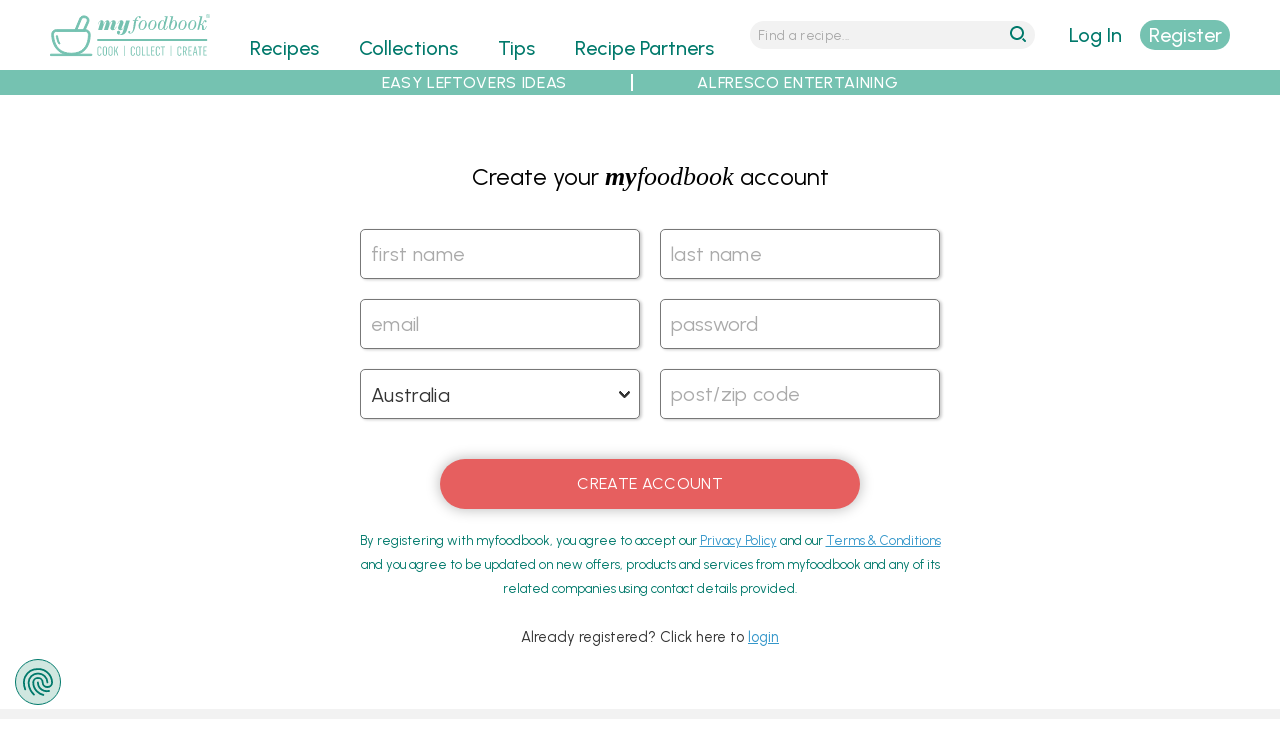

--- FILE ---
content_type: text/html; charset=utf-8
request_url: https://myfoodbook.com.au/user/nojs/register/41089
body_size: 14073
content:
<!DOCTYPE html>
<html lang="en" dir="ltr">
<head>
  <title>Sign Up | Cook Free Recipes from Australia's Best Brands | myfoodbook</title>
  <meta http-equiv="Content-Type" content="text/html; charset=utf-8" />
<link rel="shortcut icon" href="https://myfoodbook.com.au/sites/all/themes/custom/mfb/favicon.ico" type="image/vnd.microsoft.icon" />
<meta name="viewport" content="width=device-width, initial-scale=1, maximum-scale=5, minimum-scale=1, user-scalable=yes" />
<meta name="robots" content="index, follow, max-image-preview:large, max-snippet:-1, max-video-preview:-1" />
<link rel="preconnect" href="https://fonts.googleapis.com" />
<link rel="preconnect" href="https://fonts.gstatic.com" crossorigin="anonymous" />
<link rel="preload" href="https://myfoodbook.com.au/sites/all/themes/custom/mfb/images/menu-wh.svg" media="all and (min-width: 740px) and (min-device-width: 740px) and (max-width: 979.9px)" as="image" type="image/svg+xml" />
<link rel="preload" href="https://myfoodbook.com.au/sites/all/themes/custom/mfb/images/mfb-word.svg" media="all and (max-width: 739.9px)" as="image" type="image/svg+xml" />
<link rel="preload" href="https://myfoodbook.com.au/sites/all/themes/custom/mfb/images/magnify-wh.svg" media="all and (min-width: 740px) and (min-device-width: 740px) and (max-width: 979.9px)" as="image" type="image/svg+xml" />
<link rel="preload" href="https://myfoodbook.com.au/sites/all/themes/custom/mfb/images/mfb-na-logo.svg" media="all and (min-width: 740px) and (min-device-width: 740px) and (max-width: 979.9px)" as="image" type="image/svg+xml" />
<link rel="preload" href="https://myfoodbook.com.au/sites/all/themes/custom/mfb/images/mfb-no-logo.svg" media="all and (min-width: 980px) and (min-device-width: 980px)" as="image" type="image/svg+xml" />
<meta name="description" content="Free, easy-to-follow recipes you can cook at home from Australia&#039;s best brands – find timeless classics to modern trends, budget dinners to entertaining delights, all on myfoodbook.com.au." />
<!-- Google Tag Manager -->
<script>(function(w,d,s,l,i){w[l]=w[l]||[];w[l].push({'gtm.start':
new Date().getTime(),event:'gtm.js'});var f=d.getElementsByTagName(s)[0],
j=d.createElement(s),dl=l!='dataLayer'?'&l='+l:'';j.async=true;j.src=
'https://www.googletagmanager.com/gtm.js?id='+i+dl;f.parentNode.insertBefore(j,f);
})(window,document,'script','dataLayer','GTM-NNH6VRB');</script>
<!-- End Google Tag Manager --><meta name="keywords" content="Free Recipes, Home Cooks, Quick and Easy Recipes, Professional Recipes, Australian Brands, Delicious Food Recipes, Save Your Favourite Recipes, Make Your Own Cookbook, Personalised Cookbooks, Create Your Own eBook" />
<link rel="canonical" href="https://myfoodbook.com.au/user/nojs/register/41089" />
<link rel="shortlink" href="https://myfoodbook.com.au/user/nojs/register/41089" />
<link rel="preload" href="https://fonts.googleapis.com/css2?family=Urbanist:ital,wght@0,300;0,400;0,500;0,600;1,300;1,400;1,500;1,600&amp;display=swap" as="style" onload="this.onload=null; this.rel=&#039;stylesheet&#039;;" />
    <meta name="google-site-verification" content="7tTGUEvOwzdGfzN5d4zljwnWkDP0yaD8HYxSioZKPG0" />
  <meta name="facebook-domain-verification" content="qk0qyz8v9gnmh8x76zaxmc8sqiooaa" />
  <link type="text/css" rel="stylesheet" href="https://myfoodbook.com.au/sites/default/files/css/css_VjPmEPtJfGe0D58WBPsF05LWVMVHgYgVs11zOT1TD-Q.css" media="all" />
<link type="text/css" rel="stylesheet" href="https://myfoodbook.com.au/sites/default/files/css/css_cgVqoqt8JniVo7T6RjhFOmPJhi38DHjlvUy6KLhBOp0.css" media="all" />
<link type="text/css" rel="stylesheet" href="https://myfoodbook.com.au/sites/default/files/css/css_ghQmVG6AUqP8ECP8G4GXkkeqyT4h73lxaXrOnFkafuA.css" media="all" />
<link type="text/css" rel="stylesheet" href="https://myfoodbook.com.au/sites/default/files/css/css_tUE2BwTcMrctU0Wok2ilk4RLxx9M9SjnAb0T3nzd2S8.css" media="all and (min-width: 740px) and (min-device-width: 740px), (max-device-width: 800px) and (min-width: 740px) and (orientation:landscape)" />
<link type="text/css" rel="stylesheet" href="https://myfoodbook.com.au/sites/default/files/css/css_uRWAwntcOMrzz-Gh4AFYAU7OivtYKOX6AiCIjMEah5U.css" media="all and (min-width: 980px) and (min-device-width: 980px), all and (max-device-width: 1024px) and (min-width: 1024px) and (orientation:landscape)" />
<link type="text/css" rel="stylesheet" href="https://myfoodbook.com.au/sites/default/files/css/css_v6qGDXUL7QFrt3Aed_WWv7bnWB5hYmL3OHEaHKMChCk.css" media="all and (min-width: 1220px) and (min-device-width: 1220px), (max-device-width: 1460px) and (min-width: 1460px) and (orientation: landscape)" />
<link type="text/css" rel="stylesheet" href="https://myfoodbook.com.au/sites/default/files/css/css_namvfwygad1HZe8Egpzi9-U6igDP2Rs2Q1Cx3Op1P6o.css" media="all and (min-width: 1460px)" />
<link type="text/css" rel="stylesheet" href="https://myfoodbook.com.au/sites/default/files/css/css_RAJtU6X9dGr-Wr50iHMhKz5bQbd_12R0wvHnJethZ7k.css" media="all" />
<link type="text/css" rel="stylesheet" href="https://myfoodbook.com.au/sites/default/files/css/css_3dMQOs9QzFufh4k0SzbfVxoP_VrMjjrDO7Sie4d9_GY.css" media="all and (min-width: 740px) and (min-device-width: 740px), (max-device-width: 800px) and (min-width: 740px) and (orientation:landscape)" />
<link type="text/css" rel="stylesheet" href="https://myfoodbook.com.au/sites/default/files/css/css_Zax40l-wndI8a9h0lNxiA1tBM4nSM4u1wOqKCMw4U94.css" media="all and (min-width: 980px) and (min-device-width: 980px), all and (max-device-width: 1024px) and (min-width: 1024px) and (orientation:landscape)" />
<link type="text/css" rel="stylesheet" href="https://myfoodbook.com.au/sites/default/files/css/css_I-F8w4KBHEgJMFREX5VuYUFtlqu2wabN5V90ydgYtk0.css" media="all and (min-width: 1220px) and (min-device-width: 1220px), (max-device-width: 1460px) and (min-width: 1460px) and (orientation: landscape)" />
<link type="text/css" rel="stylesheet" href="https://myfoodbook.com.au/sites/default/files/css/css_Lt3VinGJdlPudNaU5mBmoPshZsOlHlxm6adAfWoB_Os.css" media="all and (min-width: 1460px)" />

<!--[if (lt IE 9)&(!IEMobile)]>
<link type="text/css" rel="stylesheet" href="https://myfoodbook.com.au/sites/default/files/css/css_bZ7oZ020DnZ1FpsiyuZCuf7AkkiWctUVet2P6B5lSqM.css" media="all" />
<![endif]-->

<!--[if gte IE 9]><!-->
<link type="text/css" rel="stylesheet" href="https://myfoodbook.com.au/sites/default/files/css/css_XK2BgcSROIPuOgnX6YZ6SAfoKRSDPIUPWdk2YFmkWyQ.css" media="all" />
<!--<![endif]-->
    <script type="text/javascript" src="https://myfoodbook.com.au/sites/default/files/js/js_PERenq8INGBthxxPGejXiWNL5K8Vo6bwmOjEYi1X_qg.js"></script>
<script type="text/javascript">
<!--//--><![CDATA[//><!--
jQuery.migrateMute=true;jQuery.migrateTrace=false;
//--><!]]>
</script>
<script type="text/javascript" src="https://myfoodbook.com.au/sites/default/files/js/js_deJswwq82vTUi93MPpdfm25ylfTba6ryvlAfjEaeFbg.js"></script>
<script type="text/javascript" src="https://myfoodbook.com.au/sites/default/files/js/js_vP9u7GNTEr8yt-HT1NBXXEtkFFMwbU3hoFVLrxo_GSs.js"></script>
<script type="text/javascript" src="https://myfoodbook.com.au/sites/default/files/js/js_B6yRUVelUzTvOKw2N4KIOvDgRzNbzkIAgk1No2Hz4sQ.js"></script>
<script type="text/javascript" src="https://myfoodbook.com.au/sites/default/files/js/js_7vlct9mPCQIj5ILkfqjt62bVExKIX3FxykKpGgcJg-8.js"></script>
<script type="text/javascript" src="https://myfoodbook.com.au/sites/default/files/js/js_Y4G_fsbiteg-LiGdHCNN58sB-B1rNo8sOl1s8xfCRGs.js"></script>
<script type="text/javascript">
<!--//--><![CDATA[//><!--
jQuery.extend(Drupal.settings, {"basePath":"\/","pathPrefix":"","ajaxPageState":{"theme":"mfb","theme_token":"T7FBn-c_WYKSVsCA1A-LCvdC-Hy51hIL918UOC3ucIs","jquery_version":"3.6.4","jquery_version_token":"ehN83TsLzawNsd8Rf9HX5UWC1wQAceISlkq3v7m5_uY","js":{"sites\/default\/files\/minify\/jquery.3.6.4.min.js":1,"sites\/default\/files\/minify\/jquery-extend-3.4.0.min.js":1,"sites\/default\/files\/minify\/jquery-migrate.3.4.1.min.js":1,"misc\/jquery-extend-3.4.0.js":1,"sites\/default\/files\/minify\/jquery-html-prefilter-3.5.0-backport.min.js":1,"sites\/default\/files\/minify\/jquery.once.min.js":1,"sites\/default\/files\/minify\/drupal.min.js":1,"sites\/all\/modules\/contrib\/jquery_update\/js\/jquery_browser.js":1,"sites\/default\/files\/minify\/jquery-ui.1.13.2.min.js":1,"sites\/all\/libraries\/blazy\/blazy.min.js":1,"sites\/all\/modules\/contrib\/blazy\/js\/dblazy.min.js":1,"sites\/all\/modules\/contrib\/blazy\/js\/bio.min.js":1,"sites\/all\/modules\/contrib\/blazy\/js\/bio.media.min.js":1,"sites\/all\/modules\/contrib\/blazy\/js\/blazy.load.min.js":1,"sites\/default\/files\/minify\/jquery.cookie.min_0.js":1,"sites\/all\/modules\/contrib\/jquery_update\/replace\/jquery.form\/4\/jquery.form.min.js":1,"sites\/all\/libraries\/slick\/slick\/slick.min.js":1,"sites\/default\/files\/minify\/ajax.min.js":1,"sites\/default\/files\/minify\/jquery_update.min.js":1,"sites\/default\/files\/minify\/admin_devel.min.js":1,"sites\/default\/files\/minify\/progress.min.js":1,"sites\/default\/files\/minify\/modal.min.js":1,"sites\/all\/modules\/contrib\/slick\/js\/slick.load.min.js":1,"sites\/default\/files\/minify\/mfb_recipes_anon.min.js":1,"sites\/default\/files\/minify\/mfb_recipes_review_anon.min.js":1,"sites\/default\/files\/minify\/mfb_user.min.js":1,"sites\/default\/files\/minify\/jquery.hoverIntent.minified.min.js":1,"sites\/default\/files\/minify\/jquery.colorbox.min.js":1,"sites\/default\/files\/minify\/mfb.min.js":1,"sites\/all\/modules\/contrib\/jquery_update\/js\/jquery_position.js":1},"css":{"sites\/all\/libraries\/slick\/slick\/slick.css":1,"misc\/ui\/jquery.ui.core.css":1,"misc\/ui\/jquery.ui.theme.css":1,"sites\/all\/modules\/contrib\/blazy\/css\/blazy.css":1,"sites\/all\/modules\/contrib\/blazy\/css\/components\/blazy.loading.css":1,"sites\/all\/modules\/contrib\/blazy\/css\/components\/blazy.filter.css":1,"sites\/all\/modules\/contrib\/blazy\/css\/components\/blazy.ratio.css":1,"sites\/all\/modules\/contrib\/better_messages\/better_messages_admin.css":1,"sites\/all\/modules\/contrib\/ctools\/css\/ctools.css":1,"sites\/all\/modules\/contrib\/ctools\/css\/modal.css":1,"sites\/all\/modules\/contrib\/addressfield\/addressfield.css":1,"public:\/\/honeypot\/honeypot.css":1,"sites\/all\/modules\/custom\/mfb_recipes\/css\/mfb_recipes_collect-mo.scss":1,"sites\/all\/modules\/custom\/mfb_user\/css\/mfb-user-mo.scss":1,"sites\/all\/themes\/custom\/mfb\/css\/mo\/mfb-collcat-mo.scss":1,"sites\/all\/themes\/custom\/mfb\/css\/mo\/mfb-slick-mo.scss":1,"sites\/all\/themes\/custom\/mfb\/css\/mo\/mfb-mainlanding-mo.scss":1,"sites\/all\/modules\/custom\/mfb_recipes\/css\/mfb_recipes_collect-na.scss":1,"sites\/all\/modules\/custom\/mfb_user\/css\/mfb-user-na.scss":1,"sites\/all\/themes\/custom\/mfb\/css\/na\/mfb-collcat-na.scss":1,"sites\/all\/themes\/custom\/mfb\/css\/na\/mfb-slick-na.scss":1,"sites\/all\/themes\/custom\/mfb\/css\/na\/mfb-mainlanding-na.scss":1,"sites\/all\/modules\/custom\/mfb_user\/css\/mfb-user-no.scss":1,"sites\/all\/themes\/custom\/mfb\/css\/no\/mfb-collcat-no.scss":1,"sites\/all\/themes\/custom\/mfb\/css\/no\/mfb-slick-no.scss":1,"sites\/all\/themes\/custom\/mfb\/css\/no\/mfb-mainlanding-no.scss":1,"sites\/all\/modules\/custom\/mfb_user\/css\/mfb-user-wd.scss":1,"sites\/all\/themes\/custom\/mfb\/css\/wd\/mfb-collcat-wd.scss":1,"sites\/all\/themes\/custom\/mfb\/css\/wd\/mfb-slick-wd.scss":1,"sites\/all\/themes\/custom\/mfb\/css\/wd\/mfb-mainlanding-wd.scss":1,"sites\/all\/modules\/custom\/mfb_user\/css\/mfb-user-xw.scss":1,"sites\/all\/themes\/custom\/mfb\/css\/xw\/mfb-collcat-xw.scss":1,"sites\/all\/themes\/custom\/mfb\/css\/xw\/mfb-slick-xw.scss":1,"sites\/all\/themes\/custom\/mfb\/css\/xw\/mfb-mainlanding-xw.scss":1,"sites\/all\/themes\/contrib\/omega\/alpha\/css\/alpha-reset.css":1,"sites\/all\/themes\/contrib\/omega\/alpha\/css\/alpha-mobile.css":1,"sites\/all\/themes\/contrib\/omega\/alpha\/css\/alpha-alpha.css":1,"sites\/all\/themes\/custom\/mfb\/css\/global.scss":1,"sites\/all\/themes\/custom\/mfb\/css\/colorbox.css":1,"sites\/all\/themes\/custom\/mfb\/css\/cboxresponsive.css":1,"sites\/all\/themes\/custom\/mfb\/css\/mo\/mfb-style-mo.scss":1,"sites\/all\/themes\/custom\/mfb\/css\/na\/mfb-style-na.scss":1,"sites\/all\/themes\/custom\/mfb\/css\/no\/mfb-style-no.scss":1,"sites\/all\/themes\/custom\/mfb\/css\/wd\/mfb-style-wd.scss":1,"sites\/all\/themes\/custom\/mfb\/css\/xw\/mfb-style-xw.scss":1,"ie::normal::sites\/all\/themes\/custom\/mfb\/css\/mfb-alpha-default.scss":1,"ie::normal::sites\/all\/themes\/custom\/mfb\/css\/mfb-alpha-default-normal.scss":1,"ie::normal::sites\/all\/themes\/custom\/mfb\/css\/grid\/alpha_default\/normal\/alpha-default-normal-24.css":1,"narrow::sites\/all\/themes\/custom\/mfb\/css\/mfb-alpha-default.scss":1,"narrow::sites\/all\/themes\/custom\/mfb\/css\/mfb-alpha-default-narrow.scss":1,"sites\/all\/themes\/custom\/mfb\/css\/grid\/alpha_default\/narrow\/alpha-default-narrow-24.css":1,"normal::sites\/all\/themes\/custom\/mfb\/css\/mfb-alpha-default.scss":1,"normal::sites\/all\/themes\/custom\/mfb\/css\/mfb-alpha-default-normal.scss":1,"sites\/all\/themes\/custom\/mfb\/css\/grid\/alpha_default\/normal\/alpha-default-normal-24.css":1,"wide::sites\/all\/themes\/custom\/mfb\/css\/mfb-alpha-default.scss":1,"wide::sites\/all\/themes\/custom\/mfb\/css\/mfb-alpha-default-wide.scss":1,"sites\/all\/themes\/custom\/mfb\/css\/grid\/alpha_default\/wide\/alpha-default-wide-24.css":1,"extrawide::sites\/all\/themes\/custom\/mfb\/css\/mfb-alpha-default.scss":1,"extrawide::sites\/all\/themes\/custom\/mfb\/css\/mfb-alpha-default-extrawide.scss":1,"sites\/all\/themes\/custom\/mfb\/css\/grid\/alpha_default\/extrawide\/alpha-default-extrawide-24.css":1}},"CToolsModal":{"loadingText":"Loading...","closeText":"Close Window","closeImage":"\u003Cimg src=\u0022https:\/\/myfoodbook.com.au\/sites\/all\/modules\/contrib\/ctools\/images\/icon-close-window.png\u0022 alt=\u0022Close window\u0022 title=\u0022Close window\u0022 \/\u003E","throbber":"\u003Cimg src=\u0022https:\/\/myfoodbook.com.au\/sites\/all\/modules\/contrib\/ctools\/images\/throbber.gif\u0022 alt=\u0022Loading\u0022 title=\u0022Loading...\u0022 \/\u003E"},"collect":{"modalSize":{"type":"scale","width":0.90000000000000002,"height":"auto"},"modalOptions":{"opacity":0.5,"background-color":"#000"},"animation":"fadeIn","modalTheme":"CToolsAnonModal","throbber":"\u003Cimg src=\u0022https:\/\/myfoodbook.com.au\/\u0022 alt=\u0022\u0022 \/\u003E"},"review":{"modalSize":{"type":"scale","width":"1"},"modalOptions":{"opacity":0.5,"background-color":"#000"},"animation":"fadeIn","modalTheme":"CToolsReviewAnonModal","throbber":"\u003Cimg src=\u0022https:\/\/myfoodbook.com.au\/\u0022 alt=\u0022\u0022 \/\u003E"},"currentUser":0,"basepath":"https:\/\/myfoodbook.com.au","login":{"modalSize":{"type":"scale","width":"1","height":".7"},"modalOptions":{"opacity":0.5,"background-color":"#000"},"animation":"fadeIn","modalTheme":"CToolsLoginModal","throbber":"\u003Cimg src=\u0022https:\/\/myfoodbook.com.au\/\u0022 alt=\u0022\u0022 \/\u003E"},"register":{"modalSize":{"type":"scale","width":"1","height":".9"},"modalOptions":{"opacity":0.5,"background-color":"#000"},"animation":"fadeIn","modalTheme":"CToolsRegisterModal","throbber":"\u003Cimg src=\u0022https:\/\/myfoodbook.com.au\/\u0022 alt=\u0022\u0022 \/\u003E"},"resetpass":{"modalSize":{"type":"scale","width":"1","height":".7"},"modalOptions":{"opacity":0.5,"background-color":"#000"},"animation":"fadeIn","modalTheme":"CToolsResetPassModal","throbber":"\u003Cimg src=\u0022https:\/\/myfoodbook.com.au\/\u0022 alt=\u0022\u0022 \/\u003E"},"better_exposed_filters":{"views":{"partner_logos":{"displays":{"block_5":{"filters":[]}}}}},"blazy":{"loadInvisible":false,"offset":100,"saveViewportOffsetDelay":50,"validateDelay":25,"container":""},"blazyIo":{"enabled":false,"disconnect":false,"rootMargin":"0px","threshold":[0]},"slick":{"accessibility":true,"adaptiveHeight":false,"autoplay":false,"autoplaySpeed":3000,"pauseOnHover":true,"pauseOnDotsHover":false,"arrows":true,"downArrow":false,"downArrowTarget":"","downArrowOffset":0,"centerMode":false,"centerPadding":"50px","dots":false,"dotsClass":"slick-dots","draggable":true,"fade":false,"focusOnSelect":false,"infinite":true,"initialSlide":0,"lazyLoad":"ondemand","mouseWheel":false,"randomize":false,"rows":1,"slidesPerRow":1,"slide":"","slidesToShow":1,"slidesToScroll":1,"speed":500,"swipe":true,"swipeToSlide":false,"edgeFriction":0.34999999999999998,"touchMove":true,"touchThreshold":5,"useCSS":true,"cssEase":"ease","cssEaseBezier":"","cssEaseOverride":"","useTransform":true,"easing":"linear","variableWidth":false,"vertical":false,"verticalSwiping":false,"waitForAnimate":true},"ajax":{"edit-field-address-und-0-country":{"callback":"addressfield_standard_widget_refresh","wrapper":"addressfield-wrapper","event":"change","url":"\/system\/ajax","submit":{"_triggering_element_name":"field_address[und][0][country]"}}},"urlIsAjaxTrusted":{"\/system\/ajax":true,"\/user\/nojs\/register\/41089":true}});
//--><!]]>
</script>
  <!--[if lt IE 9]><script src="http://html5shiv.googlecode.com/svn/trunk/html5.js"></script><![endif]-->
  <link rel="apple-touch-icon" sizes="192x192" href="/sites/default/files/atiw.png" />
</head>
<body class="html not-front not-logged-in page-user page-user-nojs page-user-nojs-register page-user-nojs-register- page-user-nojs-register-41089 context-user role-anonymous-user">
  <div id="skip-link">
    <a href="#main-content" class="element-invisible element-focusable">Skip to main content</a>
  </div>
  <meta id="mfb-page-id" mfb-page-id-value="no page id" /><meta id="mfb-page-type" mfb-page-type-value="user register" /><meta id="mfb-partner-id" mfb-partner-id-value="no partner" /><meta id="mfb-partner-name" mfb-partner-name-value="no partner" />
  
  <noscript><iframe src="https://www.googletagmanager.com/ns.html?id=GTM-NNH6VRB"
height="0" width="0" style="display:none;visibility:hidden"></iframe></noscript>  <div class="page clearfix" id="page"> <header id="section-header" class="section section-header"><div id="zone-new-branding-wrapper" class="zone-wrapper zone-new-branding-wrapper clearfix"><div id="zone-new-branding" class="zone zone-new-branding clearfix container-24"><div class="grid-7 region region-new-branding" id="region-new-branding"><div class="region-inner region-new-branding-inner"><div class="block block-block block-41 block-block-41 odd block-without-title" id="block-block-41"><div class="block-inner clearfix"><div class="content clearfix"><div class="minimenulink"><a alt="menu" class="mobmenulink" href="#"><img alt="menu" height="30" id="minimenulink" loading="eager" src="/sites/all/themes/custom/mfb/images/menu-wh.svg" width="30" /></a></div><div class="logo-container"><div class="minilogo"><a href="/" title="myfoodbook home"><img alt="mfb logo" border="0" class="bg-logo" height="130" loading="eager" src="/sites/all/themes/custom/mfb/images/logo-tr.svg" width="400" /></a></div></div><div class="minisrchlink"><a alt="search" class="mobsrchlink" href="#"><img alt="search" height="30" id="minisrchlink" loading="eager" src="/sites/all/themes/custom/mfb/images/magnify-wh.svg" width="30" /></a></div></div></div></div></div></div><div class="grid-13 region region-menu" id="region-menu"><div class="region-inner region-menu-inner"> <nav class="navigation"><h2 class="element-invisible">Main menu</h2><ul id="main-menu" class="links inline clearfix main-menu"><li class="menu-496 first"><a href="/categories" class="menu-496">Recipes</a></li><li class="menu-968"><a href="/collections">Collections</a></li><li class="menu-2966"><a href="/tips">Tips</a></li><li class="menu-500"><a href="/recipe-partners">Recipe Partners</a></li><li class="menu-497"><a href="/learn-more" style="color:#3597ca;">Make FREE Cookbooks - Learn More</a></li><li class="menu-5471 active-trail"><a href="/user/nojs/register" class="ctools-use-modal ctools-modal-register active-trail active" id="mob-register-link">Sign Up</a></li><li class="menu-5470"><a href="/user/nojs/login" class="ctools-use-modal ctools-modal-login" id="mob-login-link">Log in here</a></li><li class="menu-4400 last"><a href="/search-recipes" id="menu-search" class="menu_icon menu-search">Search</a></li></ul> </nav><div class="block block-mfb-recipes block-menu-mini-search block-mfb-recipes-menu-mini-search odd block-without-title" id="block-mfb-recipes-menu-mini-search"><div class="block-inner clearfix"><div class="content clearfix"><form accept-charset="UTF-8" action="/search-recipes" id="menu-mini-search" method="get"><input alt="Search Recipes" id="menu-mini-text" maxlength="128" name="search" placeholder="Find a recipe..." type="text" value="" /><input id="menu-mini-submit" type="submit" value="go" /></form></div></div></div></div></div><div class="grid-4 region region-new-userlogin" id="region-new-userlogin"><div class="region-inner region-new-userlogin-inner"><div class="block block-mfb-user block-user-actions block-mfb-user-user-actions odd block-without-title" id="block-mfb-user-user-actions"><div class="block-inner clearfix"><div class="content clearfix"><div id="act-options"><div id="refreshlogin"><a href="/user/nojs/login" class="ctools-use-modal ctools-modal-login" rel="nofollow">Log In</a></div><div id="refreshsignup"><a href="/user/nojs/register/0" class="ctools-use-modal ctools-modal-register">Register</a></div></div></div></div></div><div class="block block-mfb-user block-mainmenu-submenu block-mfb-user-mainmenu-submenu even block-without-title" id="block-mfb-user-mainmenu-submenu"><div class="block-inner clearfix"><div class="content clearfix"><ul id="submenu-ma"><li id="submenu-hd"><p>My Account</p></li><li id="submenu-cb"><a href="/user/mycookbooks">My Cookbooks</a></li><li id="submenu-mr"><a href="/user/myrecipes">My Recipes</a></li><li id="submenu-mp"><a href="/user/0/edit">My Profile</a></li><li id="submenu-so"><a href="/user/logout">Sign Out</a></li><li id="submenu-hp"><a href="/faqs">Help</a></li></ul></div></div></div></div></div><div class="grid-24 region region-new-submenu" id="region-new-submenu"><div class="region-inner region-new-submenu-inner"> <section class="block block-menu block-menu-sub-menu block-menu-menu-sub-menu odd" id="block-menu-menu-sub-menu"><div class="block-inner clearfix"><h2 class="block-title">Sub Menu</h2><div class="content clearfix"><ul class="menu"><li class="first leaf"><a href="/collections/make-the-most-of-christmas-leftovers" title="Easy Leftovers Ideas">EASY LEFTOVERS IDEAS</a></li><li class="last leaf"><a href="/collections/aussie-alfresco-egg-recipes-for-summer-entertaining" title="Alfresco Entertaining">ALFRESCO ENTERTAINING</a></li></ul></div></div></section></div></div></div></div><div id="zone-new-search-wrapper" class="zone-wrapper zone-new-search-wrapper clearfix"><div id="zone-new-search" class="zone zone-new-search clearfix container-24"><div class="grid-24 region region-new-search" id="region-new-search"><div class="region-inner region-new-search-inner"><div class="block block-block block-53 block-block-53 odd block-without-title" id="block-block-53"><div class="block-inner clearfix"><div class="content clearfix"><div><form accept-charset="UTF-8" action="/search-recipes" id="header-quick-search" method="get"><label for="mini-search-str">search <span class="mfb"><b>my</b>foodbook</span></label><input alt="Search Recipes" class="search-str-sml" id="mini-search-str" maxlength="128" name="search" placeholder="Find a recipe..." type="text" value="" /><input class="search-btn-sml" id="input-search-btn-sml" type="submit" value="go" /> </form></div></div></div></div></div></div></div></div></header> <section id="section-content" class="section section-content"><div id="zone-content-wrapper" class="zone-wrapper zone-content-wrapper clearfix"><div id="zone-content" class="zone zone-content clearfix container-24"></div></div><div id="zone-new-content-wrapper" class="zone-wrapper zone-new-content-wrapper clearfix"><div id="zone-new-content" class="zone zone-new-content clearfix container-24"><div class="grid-24 region region-new-content" id="region-new-content"><div class="region-inner region-new-content-inner"><div class="form-block-container"><div id="logreg-title">Create your <span class="mfb"><b>my</b>foodbook</span> account</div><div class="block block-system block-main block-system-main odd block-without-title" id="block-system-main"><div class="block-inner clearfix"><div class="content clearfix"><form class="user-info-from-cookie" enctype="multipart/form-data" action="/user/nojs/register/41089" method="post" id="user-register-form" accept-charset="UTF-8"><div><input type="hidden" name="form_build_id" value="form-QJbdmP3gzPCyUO_s6IHtTqly4QX5nNBqMr69_HkZGdg" /><input type="hidden" name="form_id" value="user_register_form" /><input type="hidden" name="honeypot_time" value="1769242895|HpR5fYLIIg6W9E3R7SnktvlUxXhZZmrjqcOE9RCJmrY" /><div class="field-type-text field-name-field-first-name field-widget-text-textfield form-wrapper" id="edit-field-first-name"><div id="field-first-name-add-more-wrapper"><div class="form-item form-type-textfield form-item-field-first-name-und-0-value"> <input class="text-full form-text required" placeholder="first name" type="text" id="edit-field-first-name-und-0-value" name="field_first_name[und][0][value]" value="" size="60" maxlength="50" /></div></div></div><div class="field-type-text field-name-field-last-name field-widget-text-textfield form-wrapper" id="edit-field-last-name"><div id="field-last-name-add-more-wrapper"><div class="form-item form-type-textfield form-item-field-last-name-und-0-value"> <input class="text-full form-text required" placeholder="last name" type="text" id="edit-field-last-name-und-0-value" name="field_last_name[und][0][value]" value="" size="60" maxlength="50" /></div></div></div><div id="edit-account" class="form-wrapper"><input class="username" type="hidden" name="name" value="email_registration_3rRAP8AUgi" /><div class="form-item form-type-textfield form-item-mail"> <input placeholder="email" type="text" id="edit-mail" name="mail" value="" size="60" maxlength="254" class="form-text required" /></div><div class="form-item form-type-password form-item-pass"> <input placeholder="password" type="password" id="edit-pass" name="pass" size="25" maxlength="128" class="form-text required" /></div></div><div class="field-type-addressfield field-name-field-address field-widget-addressfield-standard form-wrapper" id="edit-field-address"><div id="field-address-add-more-wrapper"><div id="addressfield-wrapper"><fieldset id="edit-field-address-und-0" class="form-wrapper required"><div class="fieldset-wrapper"><div class="form-item form-type-select form-item-field-address-und-0-country"> <select class="country form-select required" x-autocompletetype="country" autocomplete="country" id="edit-field-address-und-0-country" name="field_address[und][0][country]"><option value="AF">Afghanistan</option><option value="AX">Aland Islands</option><option value="AL">Albania</option><option value="DZ">Algeria</option><option value="AS">American Samoa</option><option value="AD">Andorra</option><option value="AO">Angola</option><option value="AI">Anguilla</option><option value="AQ">Antarctica</option><option value="AG">Antigua and Barbuda</option><option value="AR">Argentina</option><option value="AM">Armenia</option><option value="AW">Aruba</option><option value="AU" selected="selected">Australia</option><option value="AT">Austria</option><option value="AZ">Azerbaijan</option><option value="BS">Bahamas</option><option value="BH">Bahrain</option><option value="BD">Bangladesh</option><option value="BB">Barbados</option><option value="BY">Belarus</option><option value="BE">Belgium</option><option value="BZ">Belize</option><option value="BJ">Benin</option><option value="BM">Bermuda</option><option value="BT">Bhutan</option><option value="BO">Bolivia</option><option value="BA">Bosnia and Herzegovina</option><option value="BW">Botswana</option><option value="BV">Bouvet Island</option><option value="BR">Brazil</option><option value="IO">British Indian Ocean Territory</option><option value="VG">British Virgin Islands</option><option value="BN">Brunei</option><option value="BG">Bulgaria</option><option value="BF">Burkina Faso</option><option value="BI">Burundi</option><option value="KH">Cambodia</option><option value="CM">Cameroon</option><option value="CA">Canada</option><option value="CV">Cape Verde</option><option value="BQ">Caribbean Netherlands</option><option value="KY">Cayman Islands</option><option value="CF">Central African Republic</option><option value="TD">Chad</option><option value="CL">Chile</option><option value="CN">China</option><option value="CX">Christmas Island</option><option value="CC">Cocos (Keeling) Islands</option><option value="CO">Colombia</option><option value="KM">Comoros</option><option value="CG">Congo (Brazzaville)</option><option value="CD">Congo (Kinshasa)</option><option value="CK">Cook Islands</option><option value="CR">Costa Rica</option><option value="HR">Croatia</option><option value="CU">Cuba</option><option value="CW">Curaçao</option><option value="CY">Cyprus</option><option value="CZ">Czech Republic</option><option value="DK">Denmark</option><option value="DJ">Djibouti</option><option value="DM">Dominica</option><option value="DO">Dominican Republic</option><option value="EC">Ecuador</option><option value="EG">Egypt</option><option value="SV">El Salvador</option><option value="GQ">Equatorial Guinea</option><option value="ER">Eritrea</option><option value="EE">Estonia</option><option value="ET">Ethiopia</option><option value="FK">Falkland Islands</option><option value="FO">Faroe Islands</option><option value="FJ">Fiji</option><option value="FI">Finland</option><option value="FR">France</option><option value="GF">French Guiana</option><option value="PF">French Polynesia</option><option value="TF">French Southern Territories</option><option value="GA">Gabon</option><option value="GM">Gambia</option><option value="GE">Georgia</option><option value="DE">Germany</option><option value="GH">Ghana</option><option value="GI">Gibraltar</option><option value="GR">Greece</option><option value="GL">Greenland</option><option value="GD">Grenada</option><option value="GP">Guadeloupe</option><option value="GU">Guam</option><option value="GT">Guatemala</option><option value="GG">Guernsey</option><option value="GN">Guinea</option><option value="GW">Guinea-Bissau</option><option value="GY">Guyana</option><option value="HT">Haiti</option><option value="HM">Heard Island and McDonald Islands</option><option value="HN">Honduras</option><option value="HK">Hong Kong S.A.R., China</option><option value="HU">Hungary</option><option value="IS">Iceland</option><option value="IN">India</option><option value="ID">Indonesia</option><option value="IR">Iran</option><option value="IQ">Iraq</option><option value="IE">Ireland</option><option value="IM">Isle of Man</option><option value="IL">Israel</option><option value="IT">Italy</option><option value="CI">Ivory Coast</option><option value="JM">Jamaica</option><option value="JP">Japan</option><option value="JE">Jersey</option><option value="JO">Jordan</option><option value="KZ">Kazakhstan</option><option value="KE">Kenya</option><option value="KI">Kiribati</option><option value="KW">Kuwait</option><option value="KG">Kyrgyzstan</option><option value="LA">Laos</option><option value="LV">Latvia</option><option value="LB">Lebanon</option><option value="LS">Lesotho</option><option value="LR">Liberia</option><option value="LY">Libya</option><option value="LI">Liechtenstein</option><option value="LT">Lithuania</option><option value="LU">Luxembourg</option><option value="MO">Macao S.A.R., China</option><option value="MK">Macedonia</option><option value="MG">Madagascar</option><option value="MW">Malawi</option><option value="MY">Malaysia</option><option value="MV">Maldives</option><option value="ML">Mali</option><option value="MT">Malta</option><option value="MH">Marshall Islands</option><option value="MQ">Martinique</option><option value="MR">Mauritania</option><option value="MU">Mauritius</option><option value="YT">Mayotte</option><option value="MX">Mexico</option><option value="FM">Micronesia</option><option value="MD">Moldova</option><option value="MC">Monaco</option><option value="MN">Mongolia</option><option value="ME">Montenegro</option><option value="MS">Montserrat</option><option value="MA">Morocco</option><option value="MZ">Mozambique</option><option value="MM">Myanmar</option><option value="NA">Namibia</option><option value="NR">Nauru</option><option value="NP">Nepal</option><option value="NL">Netherlands</option><option value="AN">Netherlands Antilles</option><option value="NC">New Caledonia</option><option value="NZ">New Zealand</option><option value="NI">Nicaragua</option><option value="NE">Niger</option><option value="NG">Nigeria</option><option value="NU">Niue</option><option value="NF">Norfolk Island</option><option value="MP">Northern Mariana Islands</option><option value="KP">North Korea</option><option value="NO">Norway</option><option value="OM">Oman</option><option value="PK">Pakistan</option><option value="PW">Palau</option><option value="PS">Palestinian Territory</option><option value="PA">Panama</option><option value="PG">Papua New Guinea</option><option value="PY">Paraguay</option><option value="PE">Peru</option><option value="PH">Philippines</option><option value="PN">Pitcairn</option><option value="PL">Poland</option><option value="PT">Portugal</option><option value="PR">Puerto Rico</option><option value="QA">Qatar</option><option value="RE">Reunion</option><option value="RO">Romania</option><option value="RU">Russia</option><option value="RW">Rwanda</option><option value="BL">Saint Barthélemy</option><option value="SH">Saint Helena</option><option value="KN">Saint Kitts and Nevis</option><option value="LC">Saint Lucia</option><option value="MF">Saint Martin (French part)</option><option value="PM">Saint Pierre and Miquelon</option><option value="VC">Saint Vincent and the Grenadines</option><option value="WS">Samoa</option><option value="SM">San Marino</option><option value="ST">Sao Tome and Principe</option><option value="SA">Saudi Arabia</option><option value="SN">Senegal</option><option value="RS">Serbia</option><option value="SC">Seychelles</option><option value="SL">Sierra Leone</option><option value="SG">Singapore</option><option value="SX">Sint Maarten</option><option value="SK">Slovakia</option><option value="SI">Slovenia</option><option value="SB">Solomon Islands</option><option value="SO">Somalia</option><option value="ZA">South Africa</option><option value="GS">South Georgia and the South Sandwich Islands</option><option value="KR">South Korea</option><option value="SS">South Sudan</option><option value="ES">Spain</option><option value="LK">Sri Lanka</option><option value="SD">Sudan</option><option value="SR">Suriname</option><option value="SJ">Svalbard and Jan Mayen</option><option value="SZ">Swaziland</option><option value="SE">Sweden</option><option value="CH">Switzerland</option><option value="SY">Syria</option><option value="TW">Taiwan</option><option value="TJ">Tajikistan</option><option value="TZ">Tanzania</option><option value="TH">Thailand</option><option value="TL">Timor-Leste</option><option value="TG">Togo</option><option value="TK">Tokelau</option><option value="TO">Tonga</option><option value="TT">Trinidad and Tobago</option><option value="TN">Tunisia</option><option value="TR">Turkey</option><option value="TM">Turkmenistan</option><option value="TC">Turks and Caicos Islands</option><option value="TV">Tuvalu</option><option value="VI">U.S. Virgin Islands</option><option value="UG">Uganda</option><option value="UA">Ukraine</option><option value="AE">United Arab Emirates</option><option value="GB">United Kingdom</option><option value="US">United States</option><option value="UM">United States Minor Outlying Islands</option><option value="UY">Uruguay</option><option value="UZ">Uzbekistan</option><option value="VU">Vanuatu</option><option value="VA">Vatican</option><option value="VE">Venezuela</option><option value="VN">Vietnam</option><option value="WF">Wallis and Futuna</option><option value="EH">Western Sahara</option><option value="YE">Yemen</option><option value="ZM">Zambia</option><option value="ZW">Zimbabwe</option></select></div><i class="da country"></i><div class="addressfield-container-inline locality-block country-AU"><div class="form-item form-type-textfield form-item-field-address-und-0-postal-code"> <input class="postal-code form-text required" x-autocompletetype="postal-code" autocomplete="postal-code" placeholder="post/zip code" type="text" id="edit-field-address-und-0-postal-code" name="field_address[und][0][postal_code]" value="" size="60" maxlength="128" /></div></div></div></fieldset></div></div></div><div class="form-actions form-wrapper" id="edit-actions"><input type="submit" id="edit-submit" name="op" value="Create account" class="form-submit" /></div><div class="email_address-textfield"><div class="form-item form-type-textfield form-item-email-address"> <label for="edit-email-address">Leave this field blank </label> <input autocomplete="off" type="text" id="edit-email-address" name="email_address" value="" size="20" maxlength="128" class="form-text" /></div></div></div></form></div></div></div><div id="policy-terms">By registering with myfoodbook, you agree to accept our <a href="/privacy" class="privacy-link" rel="nofollow">Privacy Policy</a> and our <a href="/terms" class="terms-link" rel="nofollow">Terms &amp; Conditions</a> and you agree to be updated on new offers, products and services from myfoodbook and any of its related companies using contact details provided.</div><div id="form-msg"><br>Already registered? Click here to <a href="/user/nojs/login" class="ctools-use-modal ctools-modal-login" rel="nofollow">login</a></div></div></div></div></div></div><div id="zone-new-postscript-d-wrapper" class="zone-wrapper zone-new-postscript-d-wrapper clearfix"><div id="zone-new-postscript-d" class="zone zone-new-postscript-d clearfix container-24"><div class="grid-24 region region-new-postscript-d" id="region-new-postscript-d"><div class="region-inner region-new-postscript-d-inner"><div class="block block-views block-partner-logos-block-5 block-views-partner-logos-block-5 odd block-without-title" id="block-views-partner-logos-block-5"><div class="block-inner clearfix"><div class="content clearfix"><div class="view view-partner-logos view-id-partner_logos view-display-id-block_5 partner-logo-slider view-dom-id-e30d18fbbbc5e959f4b355f780096fae"><div class="view-content"><div class="slick blazy slick--optionset--mfb-partner-logos slick--view--partner-logos slick--view--partner-logos--block-5" data-blazy="" id="slick-views-partner-logos-block-5-1" dir=""><div id="slick-views-partner-logos-block-5-1-slider" class="slick__slider" data-slick="{&quot;mobileFirst&quot;:true,&quot;autoplay&quot;:true,&quot;autoplaySpeed&quot;:1500,&quot;pauseOnHover&quot;:false,&quot;arrows&quot;:false,&quot;draggable&quot;:false,&quot;initialSlide&quot;:1,&quot;lazyLoad&quot;:&quot;blazy&quot;,&quot;slidesToShow&quot;:3,&quot;slidesToScroll&quot;:3,&quot;speed&quot;:1500,&quot;swipe&quot;:false,&quot;touchMove&quot;:false,&quot;cssEase&quot;:&quot;linear&quot;,&quot;rtl&quot;:false,&quot;responsive&quot;:[{&quot;breakpoint&quot;:739,&quot;settings&quot;:{&quot;autoplay&quot;:true,&quot;autoplaySpeed&quot;:2000,&quot;arrows&quot;:false,&quot;draggable&quot;:false,&quot;initialSlide&quot;:2,&quot;slidesToShow&quot;:5,&quot;slidesToScroll&quot;:5,&quot;speed&quot;:2000,&quot;swipe&quot;:false}}]}"><div class="slick__slide slide slide--0"><div class="ds-1col taxonomy-term vocabulary-partners view-mode-taxonomy_logos_fixed_width clearfix"><div class="field field-name-field-slider-logo"><a href="/recipe-partners/australian-eggs"><img src="https://myfoodbook.com.au/sites/default/files/styles/partners_logo_small/public/AustralianEggsLogo.png?itok=R5lrijyH" width="125" height="50" alt="Australian Eggs Logo" title="Australian Eggs recipes on myfoodbook" /></a></div></div></div><div class="slick__slide slide slide--1"><div class="ds-1col taxonomy-term vocabulary-partners view-mode-taxonomy_logos_fixed_width clearfix"><div class="field field-name-field-slider-logo"><a href="/recipe-partners/smokin-south"><img src="https://myfoodbook.com.au/sites/default/files/styles/partners_logo_small/public/Smokin%20South%20Primary.png?itok=RmraC2bO" width="50" height="50" alt="Smokin South BBQ seasoning styles that span across the deep south from Carolina down to Texas and everything in-between" title="Smokin South BBC seasoning recipes" /></a></div></div></div><div class="slick__slide slide slide--2"><div class="ds-1col taxonomy-term vocabulary-partners view-mode-taxonomy_logos_fixed_width clearfix"><div class="field field-name-field-slider-logo"><a href="/recipe-partners/street-bbq"><img src="https://myfoodbook.com.au/sites/default/files/styles/partners_logo_small/public/Street%20BBQ%20Primary.png?itok=oOA1dyXI" width="53" height="50" alt="" /></a></div></div></div><div class="slick__slide slide slide--3"><div class="ds-1col taxonomy-term vocabulary-partners view-mode-taxonomy_logos_fixed_width clearfix"><div class="field field-name-field-slider-logo"><a href="/recipe-partners/passage-to-asia"><img src="https://myfoodbook.com.au/sites/default/files/styles/partners_logo_small/public/PassageToAsiaLogo.png?itok=J9If7ZP6" width="125" height="50" alt="Passage to Asia recipes" title="Passage to Asia recipes on myfoodbook" /></a></div></div></div><div class="slick__slide slide slide--4"><div class="ds-1col taxonomy-term vocabulary-partners view-mode-taxonomy_logos_fixed_width clearfix"><div class="field field-name-field-slider-logo"><a href="/recipe-partners/perfect-italiano"><img src="https://myfoodbook.com.au/sites/default/files/styles/partners_logo_small/public/perfect_italiano_logo_slider.png?itok=BlcSIiBs" width="125" height="50" alt="Perfect Italiano recipes" title="Perfect Italiano recipes on myfoodbook" /></a></div></div></div><div class="slick__slide slide slide--5"><div class="ds-1col taxonomy-term vocabulary-partners view-mode-taxonomy_logos_fixed_width clearfix"><div class="field field-name-field-slider-logo"><a href="/recipe-partners/western-star"><img src="https://myfoodbook.com.au/sites/default/files/styles/partners_logo_small/public/WesternStarLogo.png?itok=xJ9yQ2X1" width="125" height="50" alt="Western Star Logo" title="Western Star recipes on myfoodbook" /></a></div></div></div><div class="slick__slide slide slide--6"><div class="ds-1col taxonomy-term vocabulary-partners view-mode-taxonomy_logos_fixed_width clearfix"><div class="field field-name-field-slider-logo"><a href="/recipe-partners/street-kitchen"><img src="https://myfoodbook.com.au/sites/default/files/styles/partners_logo_small/public/StreetKitchenLogo.png?itok=KjgOZOFO" width="125" height="50" alt="Street Kitchen Logo" title="Street Kitchen recipes on myfoodbook" /></a></div></div></div><div class="slick__slide slide slide--7"><div class="ds-1col taxonomy-term vocabulary-partners view-mode-taxonomy_logos_fixed_width clearfix"><div class="field field-name-field-slider-logo"><a href="/recipe-partners/nutella"><img src="https://myfoodbook.com.au/sites/default/files/styles/partners_logo_small/public/nutella_logo_slider_0.png?itok=lFj7az-v" width="125" height="50" alt="Recipes Made with Nutella®" title="Recipes Made with Nutella®" /></a></div></div></div><div class="slick__slide slide slide--8"><div class="ds-1col taxonomy-term vocabulary-partners view-mode-taxonomy_logos_fixed_width clearfix"><div class="field field-name-field-slider-logo"><a href="/recipe-partners/celebrate-health"><img src="https://myfoodbook.com.au/sites/default/files/styles/partners_logo_small/public/CelebrateHealthLogo.png?itok=wiKpWTC6" width="125" height="50" alt="Celebrate Health recipes" title="Celebrate Health recipes on myfoodbook" /></a></div></div></div><div class="slick__slide slide slide--9"><div class="ds-1col taxonomy-term vocabulary-partners view-mode-taxonomy_logos_fixed_width clearfix"><div class="field field-name-field-slider-logo"><a href="/recipe-partners/passage-to-india"><img src="https://myfoodbook.com.au/sites/default/files/styles/partners_logo_small/public/PassageToIndiaLogo.png?itok=vpn0TzyC" width="125" height="50" alt="Passage to India Logo" title="Passage to India recipes on myfoodbook" /></a></div></div></div><div class="slick__slide slide slide--10"><div class="ds-1col taxonomy-term vocabulary-partners view-mode-taxonomy_logos_fixed_width clearfix"><div class="field field-name-field-slider-logo"><a href="/recipe-partners/copha"><img src="https://myfoodbook.com.au/sites/default/files/styles/partners_logo_small/public/CophaLogo.png?itok=k6UH8UZ3" width="125" height="50" alt="Copha Logo" title="Copha recipes on myfoodbook" /></a></div></div></div><div class="slick__slide slide slide--11"><div class="ds-1col taxonomy-term vocabulary-partners view-mode-taxonomy_logos_fixed_width clearfix"><div class="field field-name-field-slider-logo"><a href="/recipe-partners/fairy"><img src="https://myfoodbook.com.au/sites/default/files/styles/partners_logo_small/public/FairyLogo.png?itok=Tb1ew8mZ" width="125" height="50" alt="Recipes made with Fairy margarine" title="Fairy recipes on myfoodbook" /></a></div></div></div><div class="slick__slide slide slide--12"><div class="ds-1col taxonomy-term vocabulary-partners view-mode-taxonomy_logos_fixed_width clearfix"><div class="field field-name-field-slider-logo"><a href="/recipe-partners/de-costi-seafoods"><img src="https://myfoodbook.com.au/sites/default/files/styles/partners_logo_small/public/DeCostiSeafoodsLogo.png?itok=OPbUUyBo" width="125" height="50" alt="De Costi Seafood recipes" title="De Costi Seafoods recipes on myfoodbook" /></a></div></div></div><div class="slick__slide slide slide--13"><div class="ds-1col taxonomy-term vocabulary-partners view-mode-taxonomy_logos_fixed_width clearfix"><div class="field field-name-field-slider-logo"><a href="/recipe-partners/steggles"><img src="https://myfoodbook.com.au/sites/default/files/styles/partners_logo_small/public/StegglesLogo.png?itok=bUl0OLM3" width="125" height="50" alt="Steggles Logo" title="Steggles recipes on myfoodbook" /></a></div></div></div><div class="slick__slide slide slide--14"><div class="ds-1col taxonomy-term vocabulary-partners view-mode-taxonomy_logos_fixed_width clearfix"><div class="field field-name-field-slider-logo"><a href="/recipe-partners/rosella"><img src="https://myfoodbook.com.au/sites/default/files/styles/partners_logo_small/public/RosellaSliderLogo.png?itok=fJ7yqBmw" width="125" height="50" alt="Rosella soup, sauce and chutney recipes" title="Rosella recipes" /></a></div></div></div><div class="slick__slide slide slide--15"><div class="ds-1col taxonomy-term vocabulary-partners view-mode-taxonomy_logos_fixed_width clearfix"><div class="field field-name-field-slider-logo"><a href="/recipe-partners/ixl"><img src="https://myfoodbook.com.au/sites/default/files/styles/partners_logo_small/public/IXLLogo.png?itok=U12ldmej" width="125" height="50" alt="IXL Logo" title="IXL recipes on myfoodbook" /></a></div></div></div><div class="slick__slide slide slide--16"><div class="ds-1col taxonomy-term vocabulary-partners view-mode-taxonomy_logos_fixed_width clearfix"><div class="field field-name-field-slider-logo"><a href="/recipe-partners/lilydale"><img src="https://myfoodbook.com.au/sites/default/files/styles/partners_logo_small/public/LilydaleLogo.png?itok=9N793pJi" width="125" height="50" alt="Lilydale Logo" title="Lilydale recipes on myfoodbook" /></a></div></div></div><div class="slick__slide slide slide--17"><div class="ds-1col taxonomy-term vocabulary-partners view-mode-taxonomy_logos_fixed_width clearfix"><div class="field field-name-field-slider-logo"><a href="/recipe-partners/breville"><img src="https://myfoodbook.com.au/sites/default/files/styles/partners_logo_small/public/BrevilleLogo.png?itok=MYJb8HLB" width="125" height="50" alt="Breville Logo" title="Breville recipes on myfoodbook" /></a></div></div></div><div class="slick__slide slide slide--18"><div class="ds-1col taxonomy-term vocabulary-partners view-mode-taxonomy_logos_fixed_width clearfix"><div class="field field-name-field-slider-logo"><a href="/recipe-partners/ardmona"><img src="https://myfoodbook.com.au/sites/default/files/styles/partners_logo_small/public/ArdmonaLogo.png?itok=bwtcyhX5" width="125" height="50" alt="Ardmona recipes" title="Ardmona recipes on myfoodbook" /></a></div></div></div><div class="slick__slide slide slide--19"><div class="ds-1col taxonomy-term vocabulary-partners view-mode-taxonomy_logos_fixed_width clearfix"><div class="field field-name-field-slider-logo"><a href="/recipe-partners/cobs"><img src="https://myfoodbook.com.au/sites/default/files/styles/partners_logo_small/public/CobsLogo.png?itok=VBPPGQ0s" width="125" height="50" alt="Cobs Logo" title="Cobs recipes on myfoodbook" /></a></div></div></div><div class="slick__slide slide slide--20"><div class="ds-1col taxonomy-term vocabulary-partners view-mode-taxonomy_logos_fixed_width clearfix"><div class="field field-name-field-slider-logo"><a href="/recipe-partners/kikkoman"><img src="https://myfoodbook.com.au/sites/default/files/styles/partners_logo_small/public/KikkomanLogo.png?itok=So5a6sqj" width="125" height="50" alt="Kikkoman Logo" title="Kikkoman recipes on myfoodbook" /></a></div></div></div><div class="slick__slide slide slide--21"><div class="ds-1col taxonomy-term vocabulary-partners view-mode-taxonomy_logos_fixed_width clearfix"><div class="field field-name-field-slider-logo"><a href="/recipe-partners/devondale"><img src="https://myfoodbook.com.au/sites/default/files/styles/partners_logo_small/public/DevondaleLogo.png?itok=4-euFOXL" width="125" height="50" alt="Devondale recipes" title="Devondale recipes on myfoodbook" /></a></div></div></div><div class="slick__slide slide slide--22"><div class="ds-1col taxonomy-term vocabulary-partners view-mode-taxonomy_logos_fixed_width clearfix"><div class="field field-name-field-slider-logo"><a href="/recipe-partners/schweppes"><img src="https://myfoodbook.com.au/sites/default/files/styles/partners_logo_small/public/SchweppesLogo.png?itok=Xxh_A9-h" width="125" height="50" alt="Schweppes Logo" title="Schweppes recipes on myfoodbook" /></a></div></div></div><div class="slick__slide slide slide--23"><div class="ds-1col taxonomy-term vocabulary-partners view-mode-taxonomy_logos_fixed_width clearfix"><div class="field field-name-field-slider-logo"><a href="/recipe-partners/la-banderita"><img src="https://myfoodbook.com.au/sites/default/files/styles/partners_logo_small/public/LaBanderitaSlider_0.png?itok=LuaU-Wsy" width="125" height="50" alt="" /></a></div></div></div><div class="slick__slide slide slide--24"><div class="ds-1col taxonomy-term vocabulary-partners view-mode-taxonomy_logos_fixed_width clearfix"><div class="field field-name-field-slider-logo"><a href="/recipe-partners/vitasoy"><img src="https://myfoodbook.com.au/sites/default/files/styles/partners_logo_small/public/VitasoyLogo.png?itok=49vhU9Vq" width="125" height="50" alt="Vitasoy Logo" title="Vitasoy recipes on myfoodbook" /></a></div></div></div><div class="slick__slide slide slide--25"><div class="ds-1col taxonomy-term vocabulary-partners view-mode-taxonomy_logos_fixed_width clearfix"><div class="field field-name-field-slider-logo"><a href="/recipe-partners/primo"><img src="https://myfoodbook.com.au/sites/default/files/styles/partners_logo_small/public/PrimoLogo.png?itok=Xwfms9aE" width="125" height="50" alt="Primo Smallgoods Logo" title="Primo Smallgoods recipes on myfoodbook" /></a></div></div></div><div class="slick__slide slide slide--26"><div class="ds-1col taxonomy-term vocabulary-partners view-mode-taxonomy_logos_fixed_width clearfix"><div class="field field-name-field-slider-logo"><a href="/recipe-partners/zoosh-foods"><img src="https://myfoodbook.com.au/sites/default/files/styles/partners_logo_small/public/ZooshLogo.png?itok=rM4RDEYe" width="125" height="50" alt="ZoOsh Logo" title="ZoOsh recipes on myfoodbook" /></a></div></div></div><div class="slick__slide slide slide--27"><div class="ds-1col taxonomy-term vocabulary-partners view-mode-taxonomy_logos_fixed_width clearfix"><div class="field field-name-field-slider-logo"><a href="/recipe-partners/kitchenaid"><img src="https://myfoodbook.com.au/sites/default/files/styles/partners_logo_small/public/KitchenAidLogo.png?itok=CADaEBCN" width="125" height="50" alt="KitchenAid Logo" title="KitchenAid recipes on myfoodbook" /></a></div></div></div><div class="slick__slide slide slide--28"><div class="ds-1col taxonomy-term vocabulary-partners view-mode-taxonomy_logos_fixed_width clearfix"><div class="field field-name-field-slider-logo"><a href="/recipe-partners/the-dairy-kitchen"><img src="https://myfoodbook.com.au/sites/default/files/styles/partners_logo_small/public/TheDairyKitchenLogo.png?itok=zvHw3U0b" width="125" height="50" alt="The Dairy Kitchen Logo" title="The Dairy Kitchen recipes on myfoodbook" /></a></div></div></div><div class="slick__slide slide slide--29"><div class="ds-1col taxonomy-term vocabulary-partners view-mode-taxonomy_logos_fixed_width clearfix"><div class="field field-name-field-slider-logo"><a href="/recipe-partners/the-good-nut"><img src="https://myfoodbook.com.au/sites/default/files/styles/partners_logo_small/public/TheGoodNutLogo.png?itok=sfipvf3J" width="125" height="50" alt="The Good Nut Logo" title="The Good Nut recipes on myfoodbook" /></a></div></div></div><div class="slick__slide slide slide--30"><div class="ds-1col taxonomy-term vocabulary-partners view-mode-taxonomy_logos_fixed_width clearfix"><div class="field field-name-field-slider-logo"><a href="/recipe-partners/the-great-australian-kitchen"><img src="https://myfoodbook.com.au/sites/default/files/styles/partners_logo_small/public/TheGreatAustralianKitchenLogo.png?itok=c_CLbcxI" width="125" height="50" alt="The Great Australian Kitchen Logo" title="The Great Australian Kitchen recipes on myfoodbook" /></a></div></div></div><div class="slick__slide slide slide--31"><div class="ds-1col taxonomy-term vocabulary-partners view-mode-taxonomy_logos_fixed_width clearfix"><div class="field field-name-field-slider-logo"><a href="/recipe-partners/monday-morning-cooking-club"><img src="https://myfoodbook.com.au/sites/default/files/styles/partners_logo_small/public/MondayMorningCookingClubLogo.png?itok=6wQgSWmA" width="125" height="50" alt="Monday Morning Cooking Club Logo" title="Monday Morning Cooking Club recipes on myfoodbook" /></a></div></div></div><div class="slick__slide slide slide--32"><div class="ds-1col taxonomy-term vocabulary-partners view-mode-taxonomy_logos_fixed_width clearfix"><div class="field field-name-field-slider-logo"><a href="/recipe-partners/game-farm"><img src="https://myfoodbook.com.au/sites/default/files/styles/partners_logo_small/public/GameFarmLogo.png?itok=d6rMxao8" width="125" height="50" alt="Game Farm Logo" title="Game Farm recipes on myfoodbook" /></a></div></div></div><div class="slick__slide slide slide--33"><div class="ds-1col taxonomy-term vocabulary-partners view-mode-taxonomy_logos_fixed_width clearfix"><div class="field field-name-field-slider-logo"><a href="/recipe-partners/tablelands"><img src="https://myfoodbook.com.au/sites/default/files/styles/partners_logo_small/public/TablelandsLogo.png?itok=L86J-kSN" width="125" height="50" alt="Tablelands Logo" title="Tablelands recipes on myfoodbook" /></a></div></div></div><div class="slick__slide slide slide--34"><div class="ds-1col taxonomy-term vocabulary-partners view-mode-taxonomy_logos_fixed_width clearfix"><div class="field field-name-field-slider-logo"><a href="/recipe-partners/creative-gourmet"><img src="https://myfoodbook.com.au/sites/default/files/styles/partners_logo_small/public/CreativeGourmetLogo.png?itok=NGqLI_SY" width="125" height="50" alt="Creative Gourmet Logo" title="Creative Gourmet recipes on myfoodbook" /></a></div></div></div><div class="slick__slide slide slide--35"><div class="ds-1col taxonomy-term vocabulary-partners view-mode-taxonomy_logos_fixed_width clearfix"><div class="field field-name-field-slider-logo"><a href="/recipe-partners/don-smallgoods"><img src="https://myfoodbook.com.au/sites/default/files/styles/partners_logo_small/public/DonSmallgoodsLogo.png?itok=RWVehrkQ" width="125" height="50" alt="Don Smallgoods Logo" title="Don Smallgoods recipes on myfoodbook" /></a></div></div></div><div class="slick__slide slide slide--36"><div class="ds-1col taxonomy-term vocabulary-partners view-mode-taxonomy_logos_fixed_width clearfix"><div class="field field-name-field-slider-logo"><a href="/recipe-partners/sydney-markets"><img src="https://myfoodbook.com.au/sites/default/files/styles/partners_logo_small/public/sydney_markets_logo_slider.png?itok=O46O60G7" width="125" height="50" alt="Sydney Markets logo" title="Sydeny Markets recipes on myfoodbook" /></a></div></div></div><div class="slick__slide slide slide--37"><div class="ds-1col taxonomy-term vocabulary-partners view-mode-taxonomy_logos_fixed_width clearfix"><div class="field field-name-field-slider-logo"><a href="/recipe-partners/birch-and-waite"><img src="https://myfoodbook.com.au/sites/default/files/styles/partners_logo_small/public/BirchAndWaiteLogo.png?itok=Vk-4aKxz" width="125" height="50" alt="Birch and Waite Logo" title="Birch &amp; Waite recipes on myfoodbook" /></a></div></div></div><div class="slick__slide slide slide--38"><div class="ds-1col taxonomy-term vocabulary-partners view-mode-taxonomy_logos_fixed_width clearfix"><div class="field field-name-field-slider-logo"><a href="/recipe-partners/foodbank"><img src="https://myfoodbook.com.au/sites/default/files/styles/partners_logo_small/public/FoodbankLogo.png?itok=U3uDrjiI" width="125" height="50" alt="Foodbank Logo" title="Foodbank recipes on myfoodbook" /></a></div></div></div><div class="slick__slide slide slide--39"><div class="ds-1col taxonomy-term vocabulary-partners view-mode-taxonomy_logos_fixed_width clearfix"><div class="field field-name-field-slider-logo"><a href="/recipe-partners/myfoodbook-cooking-school"><img src="https://myfoodbook.com.au/sites/default/files/styles/partners_logo_small/public/myfoodbookCookingSchoolLogo.png?itok=qD-KZoBe" width="125" height="50" alt="myfoodbook Cooking School Logo" title="myfoodbook Cooking School recipes " /></a></div></div></div><div class="slick__slide slide slide--40"><div class="ds-1col taxonomy-term vocabulary-partners view-mode-taxonomy_logos_fixed_width clearfix"><div class="field field-name-field-slider-logo"><a href="/recipe-partners/australian-avocados"><img src="https://myfoodbook.com.au/sites/default/files/styles/partners_logo_small/public/AustralianAvocadosLogo.png?itok=gFKvDuav" width="125" height="50" alt="Australian Avocados " title="Australian Avocados recipes on myfoodbook" /></a></div></div></div><div class="slick__slide slide slide--41"><div class="ds-1col taxonomy-term vocabulary-partners view-mode-taxonomy_logos_fixed_width clearfix"><div class="field field-name-field-slider-logo"><a href="/recipe-partners/australian-mushrooms"><img src="https://myfoodbook.com.au/sites/default/files/styles/partners_logo_small/public/AustralianMushroomsLogo.png?itok=cfOYG1fD" width="125" height="50" alt="Australian Mushrooms Logo" title="Australian Mushrooms recipes on myfoodbook" /></a></div></div></div><div class="slick__slide slide slide--42"><div class="ds-1col taxonomy-term vocabulary-partners view-mode-taxonomy_logos_fixed_width clearfix"><div class="field field-name-field-slider-logo"><a href="/recipe-partners/summer-stonefruit"><img src="https://myfoodbook.com.au/sites/default/files/styles/partners_logo_small/public/AustralianSummerStonefruitLogo.png?itok=QGFMnJ2q" width="125" height="50" alt="Australian Summer Stonefruit Logo" title="Australian Summer Stonefruit recipes on myfoodbook" /></a></div></div></div><div class="slick__slide slide slide--43"><div class="ds-1col taxonomy-term vocabulary-partners view-mode-taxonomy_logos_fixed_width clearfix"><div class="field field-name-field-slider-logo"><a href="/recipe-partners/australian-sweet-potatoes"><img src="https://myfoodbook.com.au/sites/default/files/styles/partners_logo_small/public/AustralianSweetPotatoesLogo.png?itok=YG_8gSix" width="125" height="50" alt="Australian Sweet Potatoes Logo" title="Australian Sweet Potatoes recipes " /></a></div></div></div><div class="slick__slide slide slide--44"><div class="ds-1col taxonomy-term vocabulary-partners view-mode-taxonomy_logos_fixed_width clearfix"><div class="field field-name-field-slider-logo"><a href="/recipe-partners/australian-pears"><img src="https://myfoodbook.com.au/sites/default/files/styles/partners_logo_small/public/AustralianPearsLogo.png?itok=3bEMEeKZ" width="125" height="50" alt="Australian Pears Logo" title="Australian Pears recipes on myfoodbook" /></a></div></div></div><div class="slick__slide slide slide--45"><div class="ds-1col taxonomy-term vocabulary-partners view-mode-taxonomy_logos_fixed_width clearfix"><div class="field field-name-field-slider-logo"><a href="/recipe-partners/australian-passionfruit"><img src="https://myfoodbook.com.au/sites/default/files/styles/partners_logo_small/public/AustralianPassionfruitLogo.png?itok=bZqgQpSL" width="125" height="50" alt="Australian Passionfruit Logo" title="Australian Passionfruit recipes on myfoodbook" /></a></div></div></div><div class="slick__slide slide slide--46"><div class="ds-1col taxonomy-term vocabulary-partners view-mode-taxonomy_logos_fixed_width clearfix"><div class="field field-name-field-slider-logo"><a href="/recipe-partners/persimmons"><img src="https://myfoodbook.com.au/sites/default/files/styles/partners_logo_small/public/PersimmonsAustraliaLogo.png?itok=-UJ2X5gB" width="125" height="50" alt="Persimmons Australia Logo" title="Persimmons Australia recipes on myfoodbook" /></a></div></div></div><div class="slick__slide slide slide--47"><div class="ds-1col taxonomy-term vocabulary-partners view-mode-taxonomy_logos_fixed_width clearfix"><div class="field field-name-field-slider-logo"><a href="/recipe-partners/chestnuts-australia"><img src="https://myfoodbook.com.au/sites/default/files/styles/partners_logo_small/public/AustralianChestnuts.png?itok=ImGasROb" width="125" height="50" alt="Australian Chestnuts Logo" title="Australian Chestnuts recipes on myfoodbook" /></a></div></div></div><div class="slick__slide slide slide--48"><div class="ds-1col taxonomy-term vocabulary-partners view-mode-taxonomy_logos_fixed_width clearfix"><div class="field field-name-field-slider-logo"><a href="/recipe-partners/australian-cherries"><img src="https://myfoodbook.com.au/sites/default/files/styles/partners_logo_small/public/AustralianCherriesLogo.png?itok=dIhbh-p0" width="125" height="50" alt="Australian Cherries Logo" title="Australian Cherries recipes on myfoodbook" /></a></div></div></div><div class="slick__slide slide slide--49"><div class="ds-1col taxonomy-term vocabulary-partners view-mode-taxonomy_logos_fixed_width clearfix"><div class="field field-name-field-slider-logo"><a href="/recipe-partners/australian-grapes"><img src="https://myfoodbook.com.au/sites/default/files/styles/partners_logo_small/public/AustralianGrapesLogo.png?itok=6jIRBCM9" width="125" height="50" alt="Australian Grapes Logo" title="Australian Grapes recipes on myfoodbook" /></a></div></div></div><div class="slick__slide slide slide--50"><div class="ds-1col taxonomy-term vocabulary-partners view-mode-taxonomy_logos_fixed_width clearfix"><div class="field field-name-field-slider-logo"><a href="/recipe-partners/lowan-whole-foods"><img src="https://myfoodbook.com.au/sites/default/files/styles/partners_logo_small/public/LowanWholeFoodsLogo.png?itok=hgyw8KER" width="125" height="50" alt="Lowan Whole Foods Logo" title="Lowan Whole Foods recipes on myfoodbook" /></a></div></div></div><div class="slick__slide slide slide--51"><div class="ds-1col taxonomy-term vocabulary-partners view-mode-taxonomy_logos_fixed_width clearfix"><div class="field field-name-field-slider-logo"><a href="/recipe-partners/greens"><img src="https://myfoodbook.com.au/sites/default/files/styles/partners_logo_small/public/GreensLogo.png?itok=f7eWoQqO" width="125" height="50" alt="Green&#039;s Logo" title="Green&#039;s recipes on myfoodbook" /></a></div></div></div></div><nav class="slick__arrow" role="navigation"><button type="button" data-role="none" class="slick-prev" aria-label="Previous" tabindex="0">Previous</button><button type="button" data-role="none" class="slick-next" aria-label="Next" tabindex="0">Next</button></nav></div></div></div></div></div></div></div></div></div></div></section> <footer id="section-footer" class="section section-footer"><div id="zone-new-footer-a-wrapper" class="zone-wrapper zone-new-footer-a-wrapper clearfix"><div id="zone-new-footer-a" class="zone zone-new-footer-a clearfix container-24"><div class="grid-11 suffix-1 region region-new-footer-one" id="region-new-footer-one"><div class="region-inner region-new-footer-one-inner"><div class="block block-block block-35 block-block-35 odd block-without-title" id="block-block-35"><div class="block-inner clearfix"><div class="content clearfix"><div class="refreshfooterlogo-img"><a alt="myfoodbook" href="/" title="myfoodbook"><img alt="myfoodbook" height="89" id="footer_logo" src="/sites/all/themes/custom/mfb/images/mfb-logo-sml.png" width="220" /></a></div><div class="refresh-footer"><h2>More about <span class="mfb" style="font-weight:normal;"><b>my</b>foodbook</span></h2><p>Find free, easy-to-follow recipes you can cook at home from Australia's best brands. From timeless classics to modern trends, budget dinners to entertaining delights, save your favourite recipes, upload your own creations and create personalised digital cookbooks all on <span class="mfb" style="font-weight:normal;"><b>my</b>foodbook</span>. <a alt="about myfoodbook" href="/about-us" title="about myfoodbook">Learn more about what makes us different from other recipe sites</a>. To start your search, check out some <a alt="easy home recipes" href="/easy-home-recipes" title="easy home recipes">easy home recipes</a> and get cooking!</p></div></div></div></div></div></div><div class="grid-11 suffix-1 region region-new-footer-two" id="region-new-footer-two"><div class="region-inner region-new-footer-two-inner"><div class="block block-block block-37 block-block-37 odd block-without-title" id="block-block-37"><div class="block-inner clearfix"><div class="content clearfix"><div class="footer-refresh-signup-div"><div class="refresh-footer"><h2><label for="mce-EMAIL2">Sign up for the latest recipes and news</label></h2><div id="mc_embed_signup2"><form action="https://myfoodbook.us8.list-manage.com/subscribe/post?u=115325e3d2cc954921c67921c&amp;id=d7dd099f03" class="validate" id="mc-embedded-subscribe-form2" method="post" name="mc-embedded-subscribe-form2" novalidate=""><div id="mc_embed_signup_scroll2"><input autocomplete="email" class="email signup-str-sml" id="mce-EMAIL2" maxlength="128" name="EMAIL" placeholder="email address" required="" type="email" value="" /><div aria-hidden="true" style="position: absolute; left: -5000px;"><input name="b_115325e3d2cc954921c67921c_d7dd099f03" tabindex="-1" type="text" value="" /></div><div class="clear"><input class="signup-btn-sml" id="mc-embedded-subscribe2" name="subscribe" type="submit" value="Subscribe" /></div></div></form></div></div><div class="refresh-footer"><h2>Follow <span class="mfb" style="font-weight: normal;"><b>my</b>foodbook</span></h2><p><a href="https://instagram.com/myfoodbook" id="insta-follow-bot" rel="noopener nofollow" target="_blank"><img alt="insta-follow-bot" height="24" src="/sites/all/themes/custom/mfb/images/icon_refresh_in.svg" style="height:24px;width:24px;" title="Follow us on Instagram" width="24" /></a>     <a href="https://www.pinterest.com/myfoodbook" id="pin-follow-bot" rel="noopener nofollow" target="_blank"><img alt="pin-follow-bot" height="24" src="/sites/all/themes/custom/mfb/images/icon_refresh_pn.svg" style="height:24px;width:24px;" title="Follow us on Pinterest" width="24" /></a>     <a href="https://www.youtube.com/user/MyFoodBook" id="yt-follow-bot" rel="noopener nofollow" target="_blank"><img alt="yt-follow-bot" height="24" src="/sites/all/themes/custom/mfb/images/icon_refresh_yt.svg" style="height:24px;width:24px;" title="Follow us on YouTube" width="24" /></a>     <a href="https://www.facebook.com/myfoodbook" id="fb-follow-bot" rel="noopener nofollow" target="_blank"><img alt="fb-follow-bot" height="24" src="/sites/all/themes/custom/mfb/images/icon_refresh_fb.svg" style="height:24px;width:24px;" title="Follow us on Facebook" width="24" /></a></p></div></div></div></div></div></div></div></div></div><div id="zone-new-footer-b-wrapper" class="zone-wrapper zone-new-footer-b-wrapper clearfix"><div id="zone-new-footer-b" class="zone zone-new-footer-b clearfix container-24"><div class="grid-24 region region-new-footer-four" id="region-new-footer-four"><div class="region-inner region-new-footer-four-inner"><div class="block block-block block-36 block-block-36 odd block-without-title" id="block-block-36"><div class="block-inner clearfix"><div class="content clearfix"><div class="refresh-flinks"><a href="/about-us">About Us</a>&nbsp;&nbsp; |&nbsp; &nbsp; <a href="/contact-us">Contact Us</a>&nbsp;&nbsp; |&nbsp; &nbsp; <a href="/terms">Terms</a>&nbsp; &nbsp; |&nbsp; &nbsp; <a href="/privacy">Privacy</a>&nbsp; &nbsp; |&nbsp; &nbsp; <a href="/faqs">FAQ</a>&nbsp; &nbsp; |&nbsp; &nbsp; <a href="/video">Video</a>&nbsp; &nbsp; |&nbsp; &nbsp; <a href="/recipe-partners">Recipe Partners</a>&nbsp; &nbsp; |&nbsp; &nbsp; <a href="/tips">Tips</a><div style="width:10%; padding:10px 0px; text-align:right;white-space: nowrap;">© Copyright myfoodbook 2026</span></div></div></div></div></div></div></div></div></footer></div>  <div class="region region-page-bottom" id="region-page-bottom"><div class="region-inner region-page-bottom-inner"></div></div>  
  <div id="screen-veil"></div>
  <div id="screen-veil-fancy"></div>
</body>
</html>


--- FILE ---
content_type: image/svg+xml
request_url: https://myfoodbook.com.au/sites/all/themes/custom/mfb/images/icon_refresh_pn.svg
body_size: 420
content:
<svg width="16" height="16" viewBox="0 0 16 16" fill="none" xmlns="http://www.w3.org/2000/svg">
<path d="M8 0C3.6 0 0 3.6 0 8C0 11.4 2.1 14.3 5.1 15.4C5 14.8 5 13.8 5.1 13.1C5.2 12.5 6 9.1 6 9.1C6 9.1 5.8 8.7 5.8 8C5.8 6.9 6.5 6 7.3 6C8 6 8.3 6.5 8.3 7.1C8.3 7.8 7.9 8.8 7.6 9.8C7.4 10.6 8 11.2 8.8 11.2C10.2 11.2 11.3 9.7 11.3 7.5C11.3 5.6 9.9 4.2 8 4.2C5.7 4.2 4.4 5.9 4.4 7.7C4.4 8.4 4.7 9.1 5 9.5C5 9.7 5 9.8 5 9.9C4.9 10.2 4.8 10.7 4.8 10.8C4.8 10.9 4.7 11 4.5 10.9C3.5 10.4 2.9 9 2.9 7.8C2.9 5.3 4.7 3 8.2 3C11 3 13.1 5 13.1 7.6C13.1 10.4 11.4 12.6 8.9 12.6C8.1 12.6 7.3 12.2 7.1 11.7C7.1 11.7 6.7 13.2 6.6 13.6C6.4 14.3 5.9 15.2 5.6 15.7C6.4 15.9 7.2 16 8 16C12.4 16 16 12.4 16 8C16 3.6 12.4 0 8 0Z" fill="white"/>
</svg>
